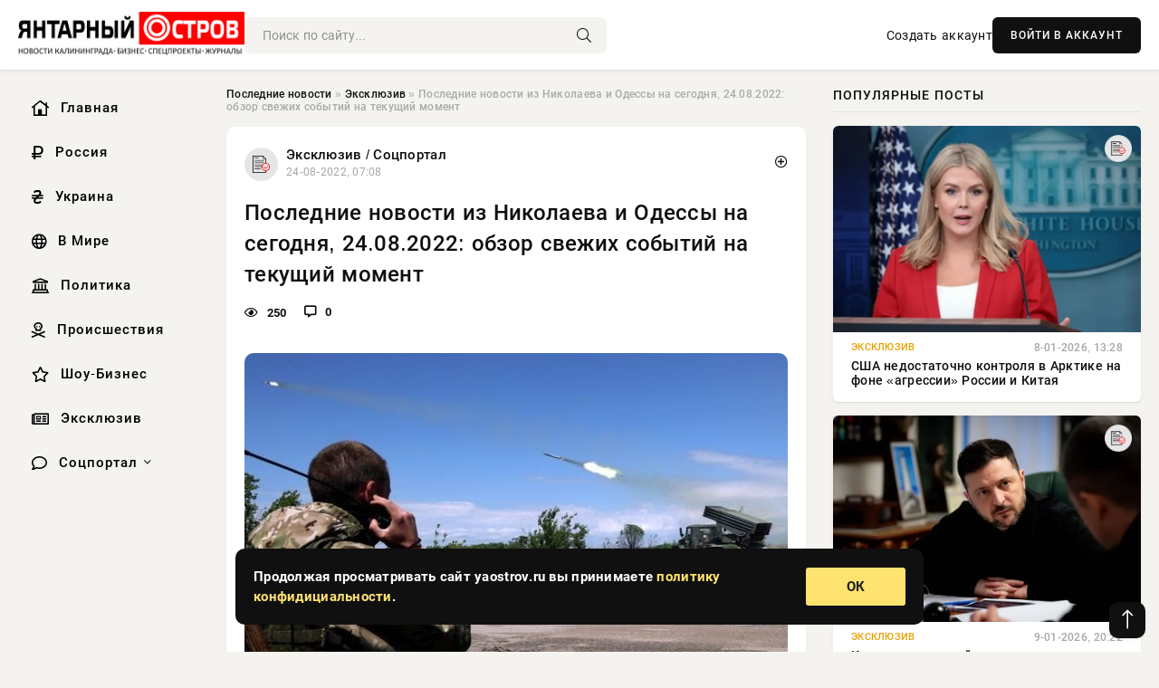

--- FILE ---
content_type: text/html; charset=utf-8
request_url: https://yaostrov.ru/exclusive/123130-poslednie-novosti-iz-nikolaeva-i-odessy-na-segodnya-24082022-obzor-svezhih-sobytiy-na-tekuschiy-moment.html
body_size: 14913
content:
<!DOCTYPE html>
<html lang="ru">
   <head>
   <title>Последние новости из Николаева и Одессы на сегодня, 24.08.2022: обзор свежих событий на текущий момент » Новости Калининграда и области сегодня, последние калининградские новости, новости дня. Янтарный Остров - портал Калининграда</title>
<meta charset="utf-8">
<meta name="description" content="Ежедневные брифинги Министерства обороны России позволяют понять, на каком этапе в настоящее время находится">
<meta name="keywords" content="Одесса, Николаева, взятия, после, понятно, российским, войскам, Одессу, дорога, прямая, откроется, становится">
<link rel="canonical" href="https://yaostrov.ru/exclusive/123130-poslednie-novosti-iz-nikolaeva-i-odessy-na-segodnya-24082022-obzor-svezhih-sobytiy-na-tekuschiy-moment.html">
<link rel="alternate" type="application/rss+xml" title="Новости Калининграда и области сегодня, последние калининградские новости, новости дня. Янтарный Остров - портал Калининграда RSS" href="https://yaostrov.ru/rss.xml">
<link rel="alternate" type="application/rss+xml" title="Новости Калининграда и области сегодня, последние калининградские новости, новости дня. Янтарный Остров - портал Калининграда RSS Dzen" href="https://yaostrov.ru/rssdzen.xml">
<link rel="preconnect" href="https://yaostrov.ru/" fetchpriority="high">
<meta property="twitter:title" content="Последние новости из Николаева и Одессы на сегодня, 24.08.2022: обзор свежих событий на текущий момент » Новости Калининграда и области сегодня, последние калининградские новости, новости дня. Янтарный Остров - портал Калининграда">
<meta property="twitter:url" content="https://yaostrov.ru/exclusive/123130-poslednie-novosti-iz-nikolaeva-i-odessy-na-segodnya-24082022-obzor-svezhih-sobytiy-na-tekuschiy-moment.html">
<meta property="twitter:card" content="summary_large_image">
<meta property="twitter:image" content="https://yaostrov.ru/uploads/posts/2022-08/166131410616668.jpeg">
<meta property="twitter:description" content="Одесса и Николаев уже продолжительное время обсуждаются военными экспертами в контексте их перехода под контроль армии РФ. Сейчас становится понятно, что после взятия Николаева российским войскам откроется прямая дорога на Одессу. Последние новости Одессы и Николаева на сегодня, 24.08.2022">
<meta property="og:type" content="article">
<meta property="og:site_name" content="Новости Калининграда и области сегодня, последние калининградские новости, новости дня. Янтарный Остров - портал Калининграда">
<meta property="og:title" content="Последние новости из Николаева и Одессы на сегодня, 24.08.2022: обзор свежих событий на текущий момент » Новости Калининграда и области сегодня, последние калининградские новости, новости дня. Янтарный Остров - портал Калининграда">
<meta property="og:url" content="https://yaostrov.ru/exclusive/123130-poslednie-novosti-iz-nikolaeva-i-odessy-na-segodnya-24082022-obzor-svezhih-sobytiy-na-tekuschiy-moment.html">
<meta property="og:image" content="https://yaostrov.ru/uploads/posts/2022-08/166131410616668.jpeg">
<meta property="og:description" content="Одесса и Николаев уже продолжительное время обсуждаются военными экспертами в контексте их перехода под контроль армии РФ. Сейчас становится понятно, что после взятия Николаева российским войскам откроется прямая дорога на Одессу. Последние новости Одессы и Николаева на сегодня, 24.08.2022">

<script src="/engine/classes/min/index.php?g=general&amp;v=uak17"></script>
<script src="/engine/classes/min/index.php?f=engine/classes/js/jqueryui.js,engine/classes/js/dle_js.js&amp;v=uak17" defer></script>
<script type="application/ld+json">{"@context":"https://schema.org","@graph":[{"@type":"NewsArticle","@context":"https://schema.org/","publisher":{"@type":"Organization","name":"Информационно аналитический портал «YAOSTROV.RU»","logo":{"@type":"ImageObject","url":""}},"name":"Последние новости из Николаева и Одессы на сегодня, 24.08.2022: обзор свежих событий на текущий момент","headline":"Последние новости из Николаева и Одессы на сегодня, 24.08.2022: обзор свежих событий на текущий момент","mainEntityOfPage":{"@type":"WebPage","@id":"https://yaostrov.ru/exclusive/123130-poslednie-novosti-iz-nikolaeva-i-odessy-na-segodnya-24082022-obzor-svezhih-sobytiy-na-tekuschiy-moment.html"},"datePublished":"2022-08-24T07:08:26+03:00","author":{"@type":"Person","name":"admin","url":"https://yaostrov.ru/user/admin/"},"image":["https://yaostrov.ru/uploads/posts/2022-08/166131410616668.jpeg","https://yaostrov.ru/uploads/posts/2022-08/166131410827690.jpeg"],"description":"Одесса и Николаев уже продолжительное время обсуждаются военными экспертами в контексте их перехода под контроль армии РФ. Сейчас становится понятно, что после взятия Николаева российским войскам откроется прямая дорога на Одессу. Последние новости Одессы и Николаева на сегодня, 24.08.2022"},{"@type":"BreadcrumbList","@context":"https://schema.org/","itemListElement":[{"@type":"ListItem","position":1,"item":{"@id":"https://yaostrov.ru/","name":"Последние новости"}},{"@type":"ListItem","position":2,"item":{"@id":"https://yaostrov.ru/exclusive/","name":"Эксклюзив"}},{"@type":"ListItem","position":3,"item":{"@id":"https://yaostrov.ru/exclusive/123130-poslednie-novosti-iz-nikolaeva-i-odessy-na-segodnya-24082022-obzor-svezhih-sobytiy-na-tekuschiy-moment.html","name":"Последние новости из Николаева и Одессы на сегодня, 24.08.2022: обзор свежих событий на текущий момент"}}]}]}</script> 
      <meta name="viewport" content="width=device-width, initial-scale=1.0" />
      <meta name="msapplication-TileColor" content="#e6e6e6">   
      <meta name="theme-color" content="#101010"> 
      <link rel="preload" href="/templates/Default/css/common.css" as="style">
      <link rel="preload" href="/templates/Default/css/styles.css" as="style">
      <link rel="preload" href="/templates/Default/css/engine.css" as="style">
      <link rel="preload" href="/templates/Default/css/fontawesome.css" as="style">
      <link rel="preload" href="/templates/Default/webfonts/manrope-400.woff2" as="font" type="font/woff2" crossorigin>
      <link rel="preload" href="/templates/Default/webfonts/manrope-600.woff2" as="font" type="font/woff2" crossorigin>
      <link rel="preload" href="/templates/Default/webfonts/manrope-700.woff2" as="font" type="font/woff2" crossorigin>
      <link rel="preload" href="/templates/Default/webfonts/fa-light-300.woff2" as="font" type="font/woff2" crossorigin>
      <link href="/templates/Default/css/common.css" type="text/css" rel="stylesheet" />
      <link href="/templates/Default/css/styles.css" type="text/css" rel="stylesheet" />
      <link href="/templates/Default/css/engine.css" type="text/css" rel="stylesheet" /> 
      <link href="/templates/Default/css/fontawesome.css" type="text/css" rel="stylesheet" />
      <link rel="apple-touch-icon" sizes="256x256" href="/templates/Default/favicons/256x256.png">
      <link rel="apple-touch-icon" sizes="192x192" href="/templates/Default/favicons/192x192.png">
      <link rel="apple-touch-icon" sizes="180x180" href="/templates/Default/favicons/180x180.png">
      <link rel="apple-touch-icon" sizes="167x167" href="/templates/Default/favicons/167x167.png">
      <link rel="apple-touch-icon" sizes="152x152" href="/templates/Default/favicons/152x152.png">
      <link rel="apple-touch-icon" sizes="120x120" href="/templates/Default/favicons/120x120.png">
      <link rel="icon" type="image/png" href="/templates/Default/favicons/favicon.png">
      	<!-- Yandex.RTB -->
	<script>window.yaContextCb=window.yaContextCb||[]</script>
	<script src="https://yandex.ru/ads/system/context.js" async></script>
   </head>
   <body>
      <div class="wrapper">
         <div class="wrapper-container wrapper-main">

            <header class="header d-flex ai-center vw100">
               <a href="/" class="logo" title="Новости Калининграда и области сегодня, последние калининградские новости, новости дня. Янтарный Остров - портал Калининграда"><img src="/templates/Default/dleimages/logo.png" alt="Новости Калининграда и области сегодня, последние калининградские новости, новости дня. Янтарный Остров - портал Калининграда"></a>
               <div class="header__search search-block flex-grow-1">
                  <form id="quicksearch" method="post">
                     <input type="hidden" name="do" value="search">
                     <input type="hidden" name="subaction" value="search">
                     <input class="search-block__input" id="story" name="story" placeholder="Поиск по сайту..." type="text" autocomplete="off">
                     <button class="search-block__btn" type="submit"><span class="fal fa-search"></span></button>
                  </form>
               </div>
               

               
               <a href="/?do=register" class="header__link">Создать аккаунт</a>
               <button class="header__btn-login js-show-login">ВОЙТИ В АККАУНТ</button>
               

               <button class="header__btn-menu d-none js-show-mobile-menu"><span class="fal fa-bars"></span></button>
            </header>

            <div class="content">
               <div class="cols">

                  <!-- MENU START -->
                  <aside class="col-side">
                     <ul class="side-nav js-this-in-mobile-menu">
                        <li><a href="/"><i class="far fa-home-lg"></i> Главная</a></li>
                        <li><a href="/russia/"><i class="far fa-ruble-sign"></i> Россия</a></li>
                        <li><a href="/ukraine/"><i class="far fa-hryvnia"></i> Украина</a></li>
                        <li><a href="/world/"><i class="far fa-globe"></i> В Мире</a></li>
                        <li><a href="/policy/"><i class="far fa-landmark"></i> Политика</a></li>
                        <li><a href="/incidents/"><i class="far fa-skull-crossbones"></i> Происшествия</a></li>
                        <li><a href="/show-business/"><i class="far fa-star"></i> Шоу-Бизнес</a></li>
                        <li><a href="/exclusive/"><i class="far fa-newspaper"></i> Эксклюзив</a></li>
                        <li class="submenu"><a href="/social/"><i class="far fa-comment"></i> Соцпортал</a>
                           <ul class="nav__list side-nav" style="position: unset !important">
                              <li class="nav__list-hidden"><a href="/social/goroskop/"><i class="far fa-planet-ringed"></i> Гороскопы</a></li>
                              <li class="nav__list-hidden"><a href="/social/primeti/"><i class="far fa-map-signs"></i> Приметы</a></li>
                              <li class="nav__list-hidden"><a href="/social/ezoterika/"><i class="far fa-sparkles"></i> Эзотерика</a></li>
                              <li class="nav__list-hidden"><a href="/social/prazdniki/"><i class="far fa-gift"></i> Праздники</a></li>
                              <li class="nav__list-hidden"><a href="/social/zdorove/"><i class="far fa-heart"></i> Здоровье</a></li>
                              <li class="nav__list-hidden"><a href="/social/psihologiya/"><i class="far fa-head-side-brain"></i> Психология</a></li>
                              <li class="nav__list-hidden"><a href="/social/dlya-zhenshchin/"><i class="far fa-venus-double"></i> Для женщин</a></li>
                              <li class="nav__list-hidden"><a href="/social/sad-ogorod/"><i class="far fa-seedling"></i> Сад-огород</a></li>
                           </ul>
                        </li>
                     </ul>
                  </aside>
                  <!-- MENU END -->
                  
                  <main class="col-main">
                    
                         
                        <div class="speedbar"><div class="over"><a href="https://yaostrov.ru/">Последние новости</a> » <a href="https://yaostrov.ru/exclusive/">Эксклюзив</a> » Последние новости из Николаева и Одессы на сегодня, 24.08.2022: обзор свежих событий на текущий момент</div></div>
                        

                     <div class="content-block d-grid" id="content-block">
                        

                        
                        <div class="short">
	<div class="info-block">
	   <div class="info-body">
		  <a href="https://yaostrov.ru/exclusive/" class="info-img" title="Эксклюзив / Соцпортал"><img src="/uploads/icons/exclusive.png" alt="Эксклюзив / Соцпортал"></a>
		  <div class="info-title"><a href="https://yaostrov.ru/exclusive/" class="author_name">Эксклюзив / Соцпортал</a></div>
		  <div class="info-meta">
			 <time datetime="24-08-2022, 07:08" class="ago" title="24-08-2022, 07:08">24-08-2022, 07:08</time>
			 
		  </div>
	   </div>
        <div class="dosuga-post-head-mark">    
            <a href="#" class="js-show-login" title="Сохранить"><i class="far fa-plus-circle"></i></a>
                    
		</div> 
	</div>
	<div class="yz_short_body">
	   <h1 class="dn-short-t">Последние новости из Николаева и Одессы на сегодня, 24.08.2022: обзор свежих событий на текущий момент</h1>
	   <div class="content_top_met">
	   	  <div class="f_eye"><i class="far fa-eye"></i> 250</div>
		  <a id="dle-comm-link" href="#comment">
			 <div class="f_link"><i class="far fa-comment-alt"></i> 0</div>
		  </a>
		  <div class="f_info">
		  </div>
	   </div>
	   <div class="page__text full-text clearfix">
	   	  <div style="margin-bottom: 20px">
		 	 
		  </div>
		  <div align="center"><!--dle_image_begin:https://yaostrov.ru/uploads/posts/2022-08/166131410616668.jpeg|--><div itemprop="image" itemscope="" itemtype="http://schema.org/ImageObject"><img itemprop="image" src="/uploads/posts/2022-08/166131410616668.jpeg" alt="Последние новости из Николаева и Одессы на сегодня, 24.08.2022: обзор свежих событий на текущий момент" title="Последние новости из Николаева и Одессы на сегодня, 24.08.2022: обзор свежих событий на текущий момент"  /></div><!--dle_image_end--></div>Одесса и Николаев уже продолжительное время обсуждаются военными экспертами в контексте их перехода под контроль армии РФ. Сейчас становится понятно, что после взятия Николаева российским войскам откроется прямая дорога на Одессу.<br /><br /><h2><b>Последние новости Одессы и Николаева на сегодня, 24.08.2022</b></h2><br />Накануне российские войска вышли на административные границы Николаевской области. Политолог Лариса Шеслер заявила, что в перспективе для ВС РФ будет открыта дорога к Одессе. <br /><br /><br /><br /><br />Эксперт отметила, что Николаев – это очень важная точка в боевых действиях. Сейчас российские войска заняли плацдарм на западном берегу реки Ингулец, что позволяет начать наступление на Николаев, пишет "ВЗГЛЯД".<br /><br />Шеслер отмечает, что взятие Николаева поможет отрезать путь ВСУ к морю. А после для ВС РФ откроется дорога на Одессу и Приднестровье.<br /><br />Экс-спикер Генштаба украинской армии Владислав Селезнёв заявил о том, что ВС РФ не отказались от планов взять под контроль Одессу и Николаев. Последний они намерены взять в оперативное окружение. <br /><br />"Россияне давят, ситуация остается крайне сложной, потому что украинские силы обороны тоже имеют определенные пределы своих возможностей. Бои продолжаются", — рассказал Селезнёв в эфире телеканала «Интер».<br /><br />Помимо Николаева у ВС РФ есть планы и на Одессу, также добавил сотрудник Генштаба. По его мнению, российские войска будут форсировать Южный Буг, после чего подберутся к городу — «в бескрайние степи Одесской области в направлении Бессарабии».<br /><br /><h2><b>Николаев сегодня, 24 августа: свежие новости</b></h2><br />Американский Институт изучения войны выпустил сводку, в которой рассказали о наступлении ВС РФ на Николаев, сообщает издание «Свободная Пресса».<br /><br />Они ежедневно проводят мониторинг происходящего в ходе СВО. Таким образом стало известно, что 22 августа российские военные наступали на Николаевском направлении.<br /><br /><br /><br />«Российские войска провели несколько атак на линии Николаев-Херсон и 22 августа, вероятно, захватили прифронтовое село Благодатное Николаевской области, примерно в 35 км от города Николаева», — говорится в сообщении.<br /><br />Также в ISW отметили, что эту информацию косвенно подтверждает Генштаб Вооруженных сил Украины, говоря о «частичном успехе» России на этом направлении.<br /><br /><h2><b>Новости последних часов из Одессы от 24.08.2022</b></h2><br />Бойцы украинских националистических формирований оборудовали склады с боеприпасами в школе в селе Нерубайское (Одесская область). Соответствующее заявление сделал руководитель Межведомственного координационного штаба РФ по гуманитарному реагированию – начальник Национального центра управления обороной РФ генерал-полковник Михаил Мизинцев.<br /><br />По его словам, гражданских в округе никто эвакуировать не стал. Мизинцев также отметил, что украинские военнослужащие разместили вооружение и бронетехнику прямо на территории учебного заведения, передает RT.<br /><br />«В Нерубайском Одесской области в школе дислоцированы боевики националистических батальонов, оборудованы склады боеприпасов и размещена бронетехника. При этом эвакуация жителей из близлежащих домов умышленно не проводилась», — сообщил генерал.<br /><br />Мизинцев также отметил, что ВСУ создали опорный пункт на территории школы в Великой Балке Одесской области. На крыше здания размещена зенитная установка, а подход к учебному заведению заминирован, отмечало военное ведомство.<br /><br /><div align="center"><!--dle_image_begin:https://yaostrov.ru/uploads/posts/2022-08/166131410827690.jpeg|--><div itemprop="image" itemscope="" itemtype="http://schema.org/ImageObject"><img itemprop="image" src="/uploads/posts/2022-08/166131410827690.jpeg" alt="Последние новости из Николаева и Одессы на сегодня, 24.08.2022: обзор свежих событий на текущий момент" title="Последние новости из Николаева и Одессы на сегодня, 24.08.2022: обзор свежих событий на текущий момент"  /></div><!--dle_image_end--></div>Совместный координационный центр в Стамбуле разрешил выход из порта Одессы еще двух судов с украинскими сельхозпродуктами, передает ТАСС.<br /><br />Сухогруз Ganosaya доставит 16,5 тыс. тонн кукурузы в Ливию, а судно Zhe Hai 505, на борту которого 29 тыс. тонн семян рапса, направится в Роттердам. <br /><br />Оба сухогруза выйдут из украинского порта 24 августа.<br /><br />Указатели Минска и Бреста уберут с памятного знака городам-партнёрам и побратимам, который находится на Думской площади в Одессе. Соответствующее решение планирует принять исполком горсовета.<br /><br />С этого же памятника уже убрали аналогичные в честь российских городов: Москвы, Волгограда, Ростова-на-Дону, Санкт-Петербурга и Таганрога после начала военной спецоперации.<br /><br />"С "перемогами" такой напряг, что пришлось "побеждать" памятный знак — причём во второй раз. Ведь вернём по-любому и указатели, и сам Город", — прокомментировали ситуацию авторы издания "Украина.ру".
		  <div style="margin-top: 20px">
		  	
		  </div>
	   </div>
	</div>
	<div class="page__tags d-flex">
	   
	</div>
	<div class="content_like">
	   <div class="df_like">
		  
	   </div>
	   <div class="df_dlike">
		  
	   </div>
	</div>
	<div class="content_footer">
	   <script src="https://yastatic.net/share2/share.js"></script>
	   <div class="ya-share2" data-curtain data-shape="round" data-color-scheme="whiteblack" data-services="vkontakte,odnoklassniki,telegram,whatsapp"></div>
	   <div class="f_info">
		  <a href="javascript:AddComplaint('123130', 'news')"> 
		  <div class="more_jaloba">
			 <svg fill="none" width="15" height="15" stroke="currentColor" stroke-width="1.5" viewBox="0 0 24 24" xmlns="http://www.w3.org/2000/svg" aria-hidden="true">
				<path stroke-linecap="round" stroke-linejoin="round" d="M12 9v3.75m9-.75a9 9 0 11-18 0 9 9 0 0118 0zm-9 3.75h.008v.008H12v-.008z"></path>
			 </svg>
			 ЖАЛОБА
		  </div>
		  </a>
	   </div>
	</div>
 </div>
 <div class="page__comments sect__header">
	<div class="page__comments-header">
		<div class="page__comments-title">0 комментариев</div>
		<div class="page__comments-info">
			<span class="fal fa-exclamation-circle"></span>
			Обсудим?
		</div>
	
	</div>
	<!--dleaddcomments-->
	<!--dlecomments-->
 </div>
 <section class="sect">
	<div class="sect__header sect__title" style="font-weight: 500; font-size: 24px;">Смотрите также:</div>
	<div class="sect__content d-grid">
	   <div class="popular grid-item">
   <div class="popular__img img-responsive">
      <img loading="lazy" src="/uploads/posts/2022-08/166140135016788.jpeg" alt="Последние новости из Николаева и Одессы на сегодня, 25.08.2022: обзор свежих событий на текущий момент">
      <div class="item__category pi-center"><img src="/uploads/icons/exclusive.png"></div> 
   </div>
   <div class="meta_block">
      <div class="meta_block_cat">Эксклюзив / Соцпортал</div>
      <time class="meta_block_date" datetime="25-08-2022, 07:22">25-08-2022, 07:22</time>   
   </div>
   <div class="popular__desc">
      <a class="popular__title expand-link" href="https://yaostrov.ru/exclusive/123155-poslednie-novosti-iz-nikolaeva-i-odessy-na-segodnya-25082022-obzor-svezhih-sobytiy-na-tekuschiy-moment.html">Последние новости из Николаева и Одессы на сегодня, 25.08.2022: обзор свежих событий на текущий момент</a>
   </div>
 </div><div class="popular grid-item">
   <div class="popular__img img-responsive">
      <img loading="lazy" src="/uploads/posts/2022-08/166174584316790.jpeg" alt="Последние новости из Николаева и Одессы на сегодня, 29.08.2022: обзор свежих событий">
      <div class="item__category pi-center"><img src="/uploads/icons/exclusive.png"></div> 
   </div>
   <div class="meta_block">
      <div class="meta_block_cat">Эксклюзив / Соцпортал</div>
      <time class="meta_block_date" datetime="29-08-2022, 07:04">29-08-2022, 07:04</time>   
   </div>
   <div class="popular__desc">
      <a class="popular__title expand-link" href="https://yaostrov.ru/exclusive/123333-poslednie-novosti-iz-nikolaeva-i-odessy-na-segodnya-29082022-obzor-svezhih-sobytiy.html">Последние новости из Николаева и Одессы на сегодня, 29.08.2022: обзор свежих событий</a>
   </div>
 </div><div class="popular grid-item">
   <div class="popular__img img-responsive">
      <img loading="lazy" src="/uploads/posts/2022-08/166088413217860.jpeg" alt="Последние новости Николаева и Одессы на сегодня, 19.08.2022: обзор свежих событий">
      <div class="item__category pi-center"><img src="/uploads/icons/exclusive.png"></div> 
   </div>
   <div class="meta_block">
      <div class="meta_block_cat">Эксклюзив / Соцпортал</div>
      <time class="meta_block_date" datetime="19-08-2022, 07:42">19-08-2022, 07:42</time>   
   </div>
   <div class="popular__desc">
      <a class="popular__title expand-link" href="https://yaostrov.ru/exclusive/122944-poslednie-novosti-nikolaeva-i-odessy-na-segodnya-19082022-obzor-svezhih-sobytiy.html">Последние новости Николаева и Одессы на сегодня, 19.08.2022: обзор свежих событий</a>
   </div>
 </div><div class="popular grid-item">
   <div class="popular__img img-responsive">
      <img loading="lazy" src="/uploads/posts/2022-07/165726132217699.jpeg" alt="Новости из Николаева на сегодня, 8 июля 2022 года: обзор последних событий, что происходит в городе">
      <div class="item__category pi-center"><img src="/uploads/icons/exclusive.png"></div> 
   </div>
   <div class="meta_block">
      <div class="meta_block_cat">Эксклюзив / Соцпортал</div>
      <time class="meta_block_date" datetime="8-07-2022, 09:22">8-07-2022, 09:22</time>   
   </div>
   <div class="popular__desc">
      <a class="popular__title expand-link" href="https://yaostrov.ru/exclusive/121332-novosti-iz-nikolaeva-na-segodnya-8-iyulya-2022-goda-obzor-poslednih-sobytiy-chto-proishodit-v-gorode.html">Новости из Николаева на сегодня, 8 июля 2022 года: обзор последних событий, что происходит в городе</a>
   </div>
 </div><div class="popular grid-item">
   <div class="popular__img img-responsive">
      <img loading="lazy" src="/uploads/posts/2022-07/165665881517990.jpeg" alt="Последние новости из Николаева на сегодня, 1 июля 2022 года: обзор свежих событий">
      <div class="item__category pi-center"><img src="/uploads/icons/exclusive.png"></div> 
   </div>
   <div class="meta_block">
      <div class="meta_block_cat">Эксклюзив / Соцпортал</div>
      <time class="meta_block_date" datetime="1-07-2022, 10:00">1-07-2022, 10:00</time>   
   </div>
   <div class="popular__desc">
      <a class="popular__title expand-link" href="https://yaostrov.ru/exclusive/121059-poslednie-novosti-iz-nikolaeva-na-segodnya-1-iyulya-2022-goda-obzor-svezhih-sobytiy.html">Последние новости из Николаева на сегодня, 1 июля 2022 года: обзор свежих событий</a>
   </div>
 </div><div class="popular grid-item">
   <div class="popular__img img-responsive">
      <img loading="lazy" src="/uploads/posts/2022-08/166070568317600.jpeg" alt="Свежие новости Николаева и Одессы на сегодня, 17.08.2022: обзор последних событий">
      <div class="item__category pi-center"><img src="/uploads/icons/exclusive.png"></div> 
   </div>
   <div class="meta_block">
      <div class="meta_block_cat">Эксклюзив / Соцпортал</div>
      <time class="meta_block_date" datetime="17-08-2022, 06:08">17-08-2022, 06:08</time>   
   </div>
   <div class="popular__desc">
      <a class="popular__title expand-link" href="https://yaostrov.ru/exclusive/122847-svezhie-novosti-nikolaeva-i-odessy-na-segodnya-17082022-obzor-poslednih-sobytiy.html">Свежие новости Николаева и Одессы на сегодня, 17.08.2022: обзор последних событий</a>
   </div>
 </div><div class="popular grid-item">
   <div class="popular__img img-responsive">
      <img loading="lazy" src="/uploads/posts/2022-08/166122276317890.jpeg" alt="Одесса и Николаев сегодня: последние новости на 23 августа, обзор свежих событий">
      <div class="item__category pi-center"><img src="/uploads/icons/exclusive.png"></div> 
   </div>
   <div class="meta_block">
      <div class="meta_block_cat">Эксклюзив / Соцпортал</div>
      <time class="meta_block_date" datetime="23-08-2022, 05:46">23-08-2022, 05:46</time>   
   </div>
   <div class="popular__desc">
      <a class="popular__title expand-link" href="https://yaostrov.ru/exclusive/123096-odessa-i-nikolaev-segodnya-poslednie-novosti-na-23-avgusta-obzor-svezhih-sobytiy.html">Одесса и Николаев сегодня: последние новости на 23 августа, обзор свежих событий</a>
   </div>
 </div><div class="popular grid-item">
   <div class="popular__img img-responsive">
      <img loading="lazy" src="/uploads/posts/2022-07/165855326018769.jpeg" alt="Свежие новости Одессы и Николаева на сегодня, 23 июля 2022: обзор последних событий от 23.07.2022">
      <div class="item__category pi-center"><img src="/uploads/icons/exclusive.png"></div> 
   </div>
   <div class="meta_block">
      <div class="meta_block_cat">Эксклюзив / Соцпортал</div>
      <time class="meta_block_date" datetime="23-07-2022, 08:14">23-07-2022, 08:14</time>   
   </div>
   <div class="popular__desc">
      <a class="popular__title expand-link" href="https://yaostrov.ru/exclusive/121875-svezhie-novosti-odessy-i-nikolaeva-na-segodnya-23-iyulya-2022-obzor-poslednih-sobytiy-ot-23072022.html">Свежие новости Одессы и Николаева на сегодня, 23 июля 2022: обзор последних событий от 23.07.2022</a>
   </div>
 </div><div class="popular grid-item">
   <div class="popular__img img-responsive">
      <img loading="lazy" src="/uploads/posts/2022-07/165707796211217.jpeg" alt="Последние новости Одессы на сегодня, 6 июля 2022: обзор свежих событий на текущий момент, 06.07.2022">
      <div class="item__category pi-center"><img src="/uploads/icons/exclusive.png"></div> 
   </div>
   <div class="meta_block">
      <div class="meta_block_cat">Эксклюзив / Соцпортал</div>
      <time class="meta_block_date" datetime="6-07-2022, 06:26">6-07-2022, 06:26</time>   
   </div>
   <div class="popular__desc">
      <a class="popular__title expand-link" href="https://yaostrov.ru/exclusive/121233-poslednie-novosti-odessy-na-segodnya-6-iyulya-2022-obzor-svezhih-sobytiy-na-tekuschiy-moment-06072022.html">Последние новости Одессы на сегодня, 6 июля 2022: обзор свежих событий на текущий момент, 06.07.2022</a>
   </div>
 </div><div class="popular grid-item">
   <div class="popular__img img-responsive">
      <img loading="lazy" src="/uploads/posts/2022-08/166104662113344.jpeg" alt="Последние новости Николаева и Одессы на сегодня, 21.08.2022: обзор свежих событий">
      <div class="item__category pi-center"><img src="/uploads/icons/exclusive.png"></div> 
   </div>
   <div class="meta_block">
      <div class="meta_block_cat">Эксклюзив / Соцпортал</div>
      <time class="meta_block_date" datetime="21-08-2022, 04:50">21-08-2022, 04:50</time>   
   </div>
   <div class="popular__desc">
      <a class="popular__title expand-link" href="https://yaostrov.ru/exclusive/123020-poslednie-novosti-nikolaeva-i-odessy-na-segodnya-21082022-obzor-svezhih-sobytiy.html">Последние новости Николаева и Одессы на сегодня, 21.08.2022: обзор свежих событий</a>
   </div>
 </div>
	</div>
 </section>

                        

                     </div>
                  </main>

                  <aside class="col-side">

                     <div class="side-block">
                        <div class="side-block__title">Популярные посты</div>
                        <div class="side-block__content">
                        <div class="popular grid-item">
   <div class="popular__img img-responsive">
      <img loading="lazy" src="/uploads/posts/2026-01/thumbs/1767871417-11767844810-100-41-46.webp" alt="США недостаточно контроля в Арктике на фоне «агрессии» России и Китая">
      <div class="item__category pi-center"><img src="/uploads/icons/exclusive.png"></div> 
   </div>
   <div class="meta_block">
      <div class="meta_block_cat">Эксклюзив</div>
      <time class="meta_block_date" datetime="8-01-2026, 13:28">8-01-2026, 13:28</time>   
   </div>
   <div class="popular__desc">
      <a class="popular__title expand-link" href="https://yaostrov.ru/exclusive/164998-ssha-nedostatochno-kontrolja-v-arktike-na-fone-agressii-rossii-i-kitaja.html">США недостаточно контроля в Арктике на фоне «агрессии» России и Китая</a>
   </div>
 </div><div class="popular grid-item">
   <div class="popular__img img-responsive">
      <img loading="lazy" src="/uploads/posts/2026-01/thumbs/1767986405-11767983702-1209.webp" alt="Кадыров-младший заявил, что в случае приказа доставит Зеленского в Грозный">
      <div class="item__category pi-center"><img src="/uploads/icons/exclusive.png"></div> 
   </div>
   <div class="meta_block">
      <div class="meta_block_cat">Эксклюзив</div>
      <time class="meta_block_date" datetime="9-01-2026, 20:22">9-01-2026, 20:22</time>   
   </div>
   <div class="popular__desc">
      <a class="popular__title expand-link" href="https://yaostrov.ru/exclusive/165126-kadyrov-mladshij-zajavil-chto-v-sluchae-prikaza-dostavit-zelenskogo-v-groznyj.html">Кадыров-младший заявил, что в случае приказа доставит Зеленского в Грозный</a>
   </div>
 </div><div class="popular grid-item">
   <div class="popular__img img-responsive">
      <img loading="lazy" src="/uploads/posts/2026-01/thumbs/1767879068-11767874508-15.webp" alt="«Неоколониальные замашки»: МИД РФ спустя сутки отреагировал на захват танкера">
      <div class="item__category pi-center"><img src="/uploads/icons/exclusive.png"></div> 
   </div>
   <div class="meta_block">
      <div class="meta_block_cat">Эксклюзив</div>
      <time class="meta_block_date" datetime="8-01-2026, 16:13">8-01-2026, 16:13</time>   
   </div>
   <div class="popular__desc">
      <a class="popular__title expand-link" href="https://yaostrov.ru/exclusive/165017-neokolonialnye-zamashki-mid-rf-spustja-sutki-otreagiroval-na-zahvat-tankera.html">«Неоколониальные замашки»: МИД РФ спустя сутки отреагировал на захват танкера</a>
   </div>
 </div><div class="popular grid-item">
   <div class="popular__img img-responsive">
      <img loading="lazy" src="/uploads/posts/2026-01/thumbs/1768040540-11768020902-15.webp" alt="В Харьков нагрянул «Искандер»: сообщается о поражении установки ПВО">
      <div class="item__category pi-center"><img src="/uploads/icons/exclusive.png"></div> 
   </div>
   <div class="meta_block">
      <div class="meta_block_cat">Эксклюзив</div>
      <time class="meta_block_date" datetime="Вчера, 12:15">Вчера, 12:15</time>   
   </div>
   <div class="popular__desc">
      <a class="popular__title expand-link" href="https://yaostrov.ru/exclusive/165147-v-harkov-nagrjanul-iskander-soobschaetsja-o-porazhenii-ustanovki-pvo.html">В Харьков нагрянул «Искандер»: сообщается о поражении установки ПВО</a>
   </div>
 </div>                           
                        </div>
                     </div>
                     <div class="side-block">
                        <div class="side-block__title">Выбор редакции</div>
                        <div class="side-block__content">
                        <div class="int d-flex ai-center">
    <div class="int__img img-fit-cover">
       <img loading="lazy" src="/uploads/posts/2026-01/thumbs/1767879058-11767878702-1bpla-vsu.webp" alt="МИД Польши: Украина перенесёт часть производства БПЛА на польскую территорию">
    </div>
    <div class="int__desc flex-grow-1">
       <a class="int__title expand-link" href="https://yaostrov.ru/exclusive/165015-mid-polshi-ukraina-pereneset-chast-proizvodstva-bpla-na-polskuju-territoriju.html">
          <div class="line-clamp">МИД Польши: Украина перенесёт часть производства БПЛА на польскую территорию</div>
       </a>
    </div>
 </div><div class="int d-flex ai-center">
    <div class="int__img img-fit-cover">
       <img loading="lazy" src="/uploads/posts/2026-01/thumbs/1767871332-11767854105-113-43-26.webp" alt="От пытавшейся остановить ВС РФ под Сумами бригады ВСУ остался батальон">
    </div>
    <div class="int__desc flex-grow-1">
       <a class="int__title expand-link" href="https://yaostrov.ru/exclusive/164990-ot-pytavshejsja-ostanovit-vs-rf-pod-sumami-brigady-vsu-ostalsja-batalon.html">
          <div class="line-clamp">От пытавшейся остановить ВС РФ под Сумами бригады ВСУ остался батальон</div>
       </a>
    </div>
 </div><div class="int d-flex ai-center">
    <div class="int__img img-fit-cover">
       <img loading="lazy" src="/uploads/posts/2026-01/1768040552-11768017005-16683.webp" alt="Когда и как может закончиться СВО: эксперты выступают с новыми прогнозами сроков окончания боевых действий, свежие новости от 10.01.2026">
    </div>
    <div class="int__desc flex-grow-1">
       <a class="int__title expand-link" href="https://yaostrov.ru/exclusive/165150-kogda-i-kak-mozhet-zakonchitsja-svo-jeksperty-vystupajut-s-novymi-prognozami-srokov-okonchanija-boevyh-dejstvij-svezhie-novosti-ot-10012026.html">
          <div class="line-clamp">Когда и как может закончиться СВО: эксперты выступают с новыми прогнозами сроков окончания боевых действий, свежие новости от 10.01.2026</div>
       </a>
    </div>
 </div><div class="int d-flex ai-center">
    <div class="int__img img-fit-cover">
       <img loading="lazy" src="/uploads/posts/2026-01/thumbs/1767871551-11767822308-1maxresdefault-7.webp" alt="Какая карта Таро станет вашим проводником по месяцу рождения в 2026 году">
    </div>
    <div class="int__desc flex-grow-1">
       <a class="int__title expand-link" href="https://yaostrov.ru/social/ezoterika/165011-kakaja-karta-taro-stanet-vashim-provodnikom-po-mesjacu-rozhdenija-v-2026-godu.html">
          <div class="line-clamp">Какая карта Таро станет вашим проводником по месяцу рождения в 2026 году</div>
       </a>
    </div>
 </div>  
                        </div>
                     </div>

                     <!--06cb52bd--><!--06cb52bd--><!--26246bf1--><!--26246bf1-->

                     <div class="side-block side-block--sticky hm">
                        
                     </div>

                  </aside>

               </div>
               <!-- END COLS -->
            </div>

         <!-- FOOTER START -->
         <footer class="footer d-flex ai-center vw100">
            <div class="footer__copyright">
               <a href="/o-proekte.html" rel="nofollow">О проекте</a>
               <a href="/redakcija.html" rel="nofollow">Редакция</a>
               <a href="/politika-konfidencialnosti.html" rel="nofollow">Политика конфиденциальности</a>
               <a href="/kontakty.html" rel="nofollow">Реклама</a> 
               <a href="/kontakty.html" rel="nofollow">Контакты</a>
            </div>
            <div class="footer__text icon-at-left" style="line-height: 20px;">
               Использование любых материалов, размещённых на сайте, разрешается при условии активной ссылки на наш сайт.
               При копировании материалов для интернет-изданий – обязательна прямая открытая для поисковых систем гиперссылка. Ссылка должна быть размещена в независимости от полного либо частичного использования материалов. Гиперссылка (для интернет- изданий) – должна быть размещена в подзаголовке или в первом абзаце материала.
               Все материалы, содержащиеся на веб-сайте yaostrov.ru, защищены законом об авторском праве. Фотографии и прочие материалы являются собственностью их авторов и представлены исключительно для некоммерческого использования и ознакомления , если не указано иное. Несанкционированное использование таких материалов может нарушать закон об авторском праве, торговой марке и другие законы.

               <div style="margin-top: 20px;">
                  <p>
                     <span style="font-size:12px">* В России признаны иноагентами: Киселёв Евгений Алекссевич, WWF, Белый Руслан Викторович, Анатолий Белый (Вайсман), Касьянов Михаил Михайлович, Бер Илья Леонидович, Троянова Яна Александровна, Галкин Максим Александрович, Макаревич Андрей Вадимович, Шац Михаил Григорьевич, Гордон Дмитрий Ильич, Лазарева Татьяна Юрьевна, Чичваркин Евгений Александрович, Ходорковский Михаил Борисович, Каспаров Гарри Кимович, Моргенштерн Алишер Тагирович (Алишер Валеев), Невзоров Александр Глебович, Венедиктов Алексей Алексеевич, Дудь Юрий Александрович, Фейгин Марк Захарович, Киселев Евгений Алексеевич, Шендерович Виктор Анатольевич, Гребенщиков Борис Борисович, Максакова-Игенбергс Мария Петровна, Слепаков Семен Сергеевич, Покровский Максим Сергеевич, Варламов Илья Александрович, Рамазанова Земфира Талгатовна, Прусикин Илья Владимирович, Смольянинов Артур Сергеевич, Федоров Мирон Янович (Oxxxymiron), Алексеев Иван Александрович (Noize MC), Дремин Иван Тимофеевич (Face), Гырдымова Елизавета Андреевна (Монеточка), Игорь(Егор) Михайлович Бортник (Лёва Би-2).</span>
                  </p>
                  <br />
                  <p>
                     <span style="font-size:12px">* Экстремисты и террористы, запрещенные в РФ:&nbsp;Meta (Facebook и Instagram),&nbsp;</span>Русский добровольческий корпус (РДК),&nbsp;<span style="font-size:12px">Правый сектор, Украинская повстанческая армия (УПА), ИГИЛ, полк Азов, Джебхат ан-Нусра, Национал-Большевистская партия (НБП), Аль-Каида, УНА-УНСО, Талибан, Меджлис крымско-татарского народа, Свидетели Иеговы, Мизантропик Дивижн, Братство, Артподготовка, Тризуб им. Степана Бандеры, НСО, Славянский союз, Формат-18, Хизб ут-Тахрир, Исламская партия Туркестана, Хайят Тахрир аш-Шам, Таухид валь-Джихад, АУЕ, Братья мусульмане, Колумбайн, Навальный, К. Буданов.</span>
                  </p>
                  <br />
                  <p>
                     <span style="font-size:12px">* СМИ — иностранные агенты: Телеканал «Дождь», Медуза, Голос Америки, Idel. Реалии, Кавказ. Реалии, Крым. Реалии, ТК&nbsp;Настоящее Время, The Insider,&nbsp;</span>Deutsche&nbsp;Welle,&nbsp;<span style="font-size:12px">Проект, Azatliq Radiosi, «Радио Свободная Европа/Радио Свобода» (PCE/PC), Сибирь. Реалии, Фактограф, Север. Реалии, MEDIUM-ORIENT, Bellingcat, Пономарев Л. А., Савицкая Л.А., Маркелов С.Е., Камалягин Д.Н., Апахончич Д.А.,&nbsp;Толоконникова Н.А., Гельман М.А., Шендерович В.А., Верзилов П.Ю., Баданин Р.С., Гордон.</span>
                  </p>
                  <br />
                  <p>
                     <span style="font-size:12px">* Организации — иностранные агенты: Альянс Врачей, Агора, Голос, Гражданское содействие, Династия (фонд), За&nbsp;права человека, Комитет против пыток, Левада-Центр, Мемориал, Молодая Карелия, Московская школа гражданского просвещения, Пермь-36, Ракурс, Русь Сидящая, Сахаровский центр, Сибирский экологический центр, ИАЦ Сова, Союз комитетов солдатских матерей России, Фонд борьбы с&nbsp;коррупцией (ФБК), Фонд защиты гласности, Фонд свободы информации, Центр «Насилию.нет», Центр защиты прав СМИ, Transparency International.</span>
                  </p>
               </div>

               <p class="copyright mb-0" style="margin-top: 20px;">Copyright &copy; 2026, Новости Калининграда и области сегодня, последние калининградские новости, новости дня. Янтарный Остров - портал Калининграда. Все права защищены.</p>
               <div class="adult_foot">18+</div>
            </div>
         </footer>
         <!-- FOOTER END -->

         </div>
         <!-- END WRAPPER-MAIN -->
      </div>
      <!-- END WRAPPER -->
      
      <script>
<!--
var dle_root       = '/';
var dle_admin      = '';
var dle_login_hash = '48ded4d5bf31078fbc523a58a49bc6f768cb5293';
var dle_group      = 5;
var dle_link_type  = 1;
var dle_skin       = 'Default';
var dle_wysiwyg    = 0;
var dle_min_search = '4';
var dle_act_lang   = ["Подтвердить", "Отмена", "Вставить", "Отмена", "Сохранить", "Удалить", "Загрузка. Пожалуйста, подождите..."];
var menu_short     = 'Быстрое редактирование';
var menu_full      = 'Полное редактирование';
var menu_profile   = 'Просмотр профиля';
var menu_send      = 'Отправить сообщение';
var menu_uedit     = 'Админцентр';
var dle_info       = 'Информация';
var dle_confirm    = 'Подтверждение';
var dle_prompt     = 'Ввод информации';
var dle_req_field  = ["Заполните поле с именем", "Заполните поле с сообщением", "Заполните поле с темой сообщения"];
var dle_del_agree  = 'Вы действительно хотите удалить? Данное действие невозможно будет отменить';
var dle_spam_agree = 'Вы действительно хотите отметить пользователя как спамера? Это приведёт к удалению всех его комментариев';
var dle_c_title    = 'Отправка жалобы';
var dle_complaint  = 'Укажите текст Вашей жалобы для администрации:';
var dle_mail       = 'Ваш e-mail:';
var dle_big_text   = 'Выделен слишком большой участок текста.';
var dle_orfo_title = 'Укажите комментарий для администрации к найденной ошибке на странице:';
var dle_p_send     = 'Отправить';
var dle_p_send_ok  = 'Уведомление успешно отправлено';
var dle_save_ok    = 'Изменения успешно сохранены. Обновить страницу?';
var dle_reply_title= 'Ответ на комментарий';
var dle_tree_comm  = '0';
var dle_del_news   = 'Удалить статью';
var dle_sub_agree  = 'Вы действительно хотите подписаться на комментарии к данной публикации?';
var dle_unsub_agree  = 'Вы действительно хотите отписаться от комментариев к данной публикации?';
var dle_captcha_type  = '0';
var dle_share_interesting  = ["Поделиться ссылкой на выделенный текст", "Twitter", "Facebook", "Вконтакте", "Прямая ссылка:", "Нажмите правой клавишей мыши и выберите «Копировать ссылку»"];
var DLEPlayerLang     = {prev: 'Предыдущий',next: 'Следующий',play: 'Воспроизвести',pause: 'Пауза',mute: 'Выключить звук', unmute: 'Включить звук', settings: 'Настройки', enterFullscreen: 'На полный экран', exitFullscreen: 'Выключить полноэкранный режим', speed: 'Скорость', normal: 'Обычная', quality: 'Качество', pip: 'Режим PiP'};
var DLEGalleryLang    = {CLOSE: 'Закрыть (Esc)', NEXT: 'Следующее изображение', PREV: 'Предыдущее изображение', ERROR: 'Внимание! Обнаружена ошибка', IMAGE_ERROR: 'Не удалось загрузить изображение', TOGGLE_SLIDESHOW: 'Просмотр слайдшоу',TOGGLE_FULLSCREEN: 'Полноэкранный режим', TOGGLE_THUMBS: 'Включить / Выключить уменьшенные копии', ITERATEZOOM: 'Увеличить / Уменьшить', DOWNLOAD: 'Скачать изображение' };
var DLEGalleryMode    = 1;
var DLELazyMode       = 0;
var allow_dle_delete_news   = false;

jQuery(function($){
					setTimeout(function() {
						$.get(dle_root + "engine/ajax/controller.php?mod=adminfunction", { 'id': '123130', action: 'newsread', user_hash: dle_login_hash });
					}, 5000);
});
//-->
</script>
      

<div class="login login--not-logged d-none">
   <div class="login__header d-flex jc-space-between ai-center">
      <div class="login__title stretch-free-width ws-nowrap">Войти <a href="/?do=register">Регистрация</a></div>
      <div class="login__close"><span class="fal fa-times"></span></div>
   </div>
   <form method="post">
      <div class="login__content">
         <div class="login__row">
            <div class="login__caption">E-mail:</div>
            <div class="login__input"><input type="text" name="login_name" id="login_name" placeholder="Ваш e-mail"></div>
            <span class="fal fa-at"></span>
         </div>
         <div class="login__row">
            <div class="login__caption">Пароль: <a href="/?do=lostpassword">Забыли пароль?</a></div>
            <div class="login__input"><input type="password" name="login_password" id="login_password" placeholder="Ваш пароль"></div>
            <span class="fal fa-lock"></span>
         </div>
         <label class="login__row checkbox" for="login_not_save">
         <input type="checkbox" name="login_not_save" id="login_not_save" value="1">
         <span>Не запоминать меня</span>
         </label>
         <div class="login__row">
            <button onclick="submit();" type="submit" title="Вход">Войти на сайт</button>
            <input name="login" type="hidden" id="login" value="submit">
         </div>
      </div>
      <div class="login__social">
         <div class="login__social-caption">Или войти через</div>
         <div class="login__social-btns">
            <a href="" rel="nofollow" target="_blank"><img loading="lazy" src="/templates/Default/dleimages/vk.svg" alt></a>
            <a href="" rel="nofollow" target="_blank"><img loading="lazy" src="/templates/Default/dleimages/ok.svg" alt></a>
            <a href="" rel="nofollow" target="_blank"><img loading="lazy" src="/templates/Default/dleimages/mail.svg" alt></a>
            <a href="" rel="nofollow" target="_blank"><img loading="lazy" src="/templates/Default/dleimages/yandex.svg" alt></a>
         </div>
      </div>
   </form>
</div>

      <div id="scrolltop" style="display: block;"><span class="fal fa-long-arrow-up"></span></div>
      <div class="message-alert">
         <div class="message-alert-in">
            <div class="message-alert-desc">
               <div class="message-alert-text">Продолжая просматривать сайт yaostrov.ru вы принимаете <a href="/politika-konfidencialnosti.html">политику конфидициальности</a>.</div>
            </div>
            <div class="message-alert-btns">
               <div class="message-btn message-btn-yes">ОК</div>
            </div>
         </div>
      </div>

      <script src="/templates/Default/js/libs.js"></script>

      
      
      <!-- Yandex.Metrika counter -->
<script type="text/javascript" >
   (function(m,e,t,r,i,k,a){m[i]=m[i]||function(){(m[i].a=m[i].a||[]).push(arguments)};
   m[i].l=1*new Date();
   for (var j = 0; j < document.scripts.length; j++) {if (document.scripts[j].src === r) { return; }}
   k=e.createElement(t),a=e.getElementsByTagName(t)[0],k.async=1,k.src=r,a.parentNode.insertBefore(k,a)})
   (window, document, "script", "https://mc.yandex.ru/metrika/tag.js", "ym");

   ym(49265200, "init", {
        clickmap:true,
        trackLinks:true,
        accurateTrackBounce:true
   });
</script>
<noscript><div><img src="https://mc.yandex.ru/watch/49265200" style="position:absolute; left:-9999px;" alt="" /></div></noscript>
<!-- /Yandex.Metrika counter -->

   <script defer src="https://static.cloudflareinsights.com/beacon.min.js/vcd15cbe7772f49c399c6a5babf22c1241717689176015" integrity="sha512-ZpsOmlRQV6y907TI0dKBHq9Md29nnaEIPlkf84rnaERnq6zvWvPUqr2ft8M1aS28oN72PdrCzSjY4U6VaAw1EQ==" data-cf-beacon='{"version":"2024.11.0","token":"d237aed3c7f74e0eaded41f8527f6c2b","r":1,"server_timing":{"name":{"cfCacheStatus":true,"cfEdge":true,"cfExtPri":true,"cfL4":true,"cfOrigin":true,"cfSpeedBrain":true},"location_startswith":null}}' crossorigin="anonymous"></script>
</body>
</html>